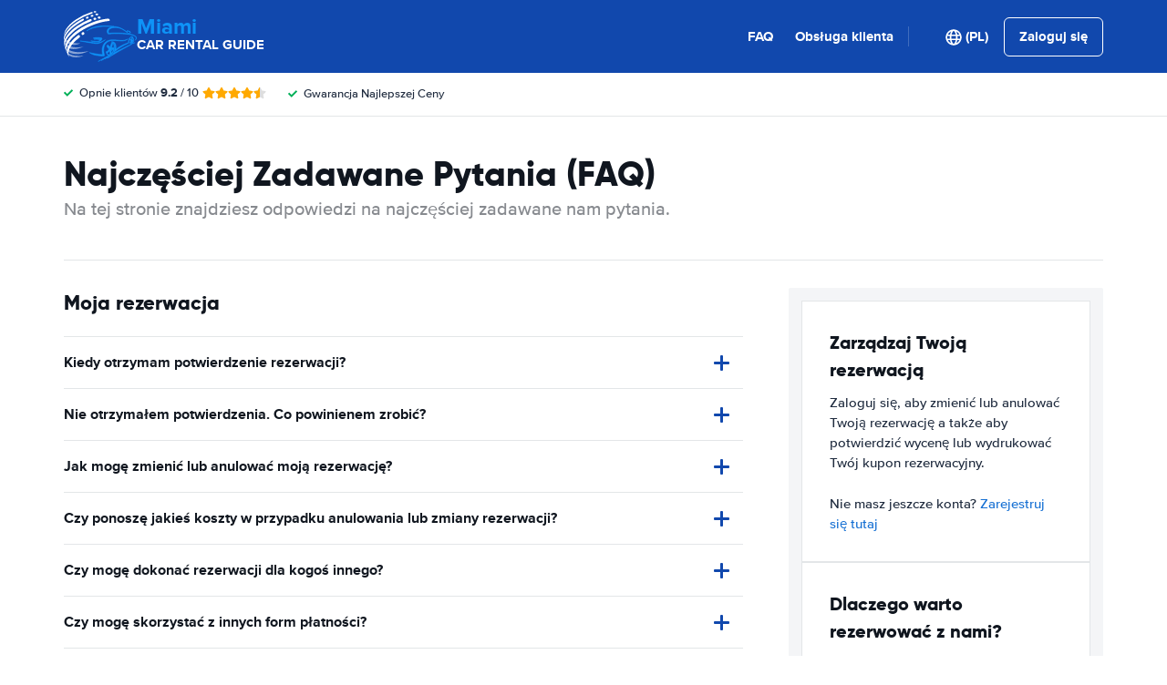

--- FILE ---
content_type: application/javascript
request_url: https://cdn.easyterra.com/v3.63428d3615/js/vue/assets/landing.js
body_size: 8533
content:
import{d as _,r as i,o as B,_ as ae,H as De,c as U,w as O,m as ke,C as Z,D as $e,E as Te,G as Pe}from"./BWshqK6o.js";import{u as w,R as Y,e as R,y as se,g as H,o as V,d as J,a8 as Le,T as ce,O as ue,j as K,m as le,a9 as z,t as ie,V as Ae,W as Re,X as xe,aa as qe,r as Be,Q as Ne,w as He,x as Qe,z as Fe,A as Oe,C as Ue,D as Ve,c as We,E as Ge,G as je,H as ze,b as Ye,l as Ze,a as Je,J as Ke,K as Xe,I as et,P as tt,Y as nt,Z as rt,$ as ot,a1 as it,a0 as at,a2 as st,a3 as ct,a4 as ut,a5 as lt}from"./CeVadJeg.js";import{_ as dt,a as de,b as ft,c as pt,d as mt,e as vt}from"./DmaqmAnQ.js";import{a as gt,_ as ht}from"./DMMNsPa9.js";import{a as yt,b as St}from"./D1c6Uynk.js";import"./aGTILEDU.js";import"./CJs9QR3x.js";import"./iitDY9J4.js";import"./B471_43r.js";const _t={mounted(e,t){const n=t.value.callback,o=t.value.rootMargin??"0px 0px 100px 0px";if(!n)return console.warn("Warning! No callback on 'v-on-intersection' directive!");window.IntersectionObserver?new IntersectionObserver((p,g)=>{p.forEach(c=>{c.isIntersecting&&(n(),g.unobserve(c.target))})},{rootMargin:o}).observe(e):n()}},F=new Map,bt={mounted(e,t){F.set(e,()=>Et(t.value)),e.addEventListener("click",F.get(e))},beforeUnmount(e){e.removeEventListener("click",F.get(e)),F.delete(e)}};function Et(e){const{EventBusService:t}=w();t.emit(Y.mapFocusDestination,e)}const wt=_({template:"#coreEtCustomerRecoveryUnsubscribeForm",setup(){const{EtApiCustomerRecoveryProfilesService:e,QueryStringHelperService:t,ModalService:n,EventsLoggerService:o,EtApiErrorsTranslationService:s}=w(),{ConfigStore:p}=R(),{frontendConfiguration:g}=p,c=i(!1),u=i([]),m=i(!1),h=i(!1),y=i(null);B(()=>{y.value=decodeURIComponent(t.query.emailAddress),S()});function S(){if(!y.value||y.value==="undefined")return E()}function E(){return n.openErrorModal().then(M=>M.closed.then(()=>{window.location.href=g.routes.base}))}function d(){return u.value=[],c.value=!1,h.value=!0,o.log("quote_unsubscribe.submit"),e.postCustomerRecoveryUnsubscribe(y.value).then(()=>v()).catch(M=>b(M)).finally(()=>{h.value=!1})}function v(){m.value=!0,o.log("customer_recovery_unsubscribe.success"),setTimeout(()=>{window.location.href=g.routes.base},5e3)}function b(M){c.value=!0,u.value=s.translateApiErrors(M),o.log("customer_recovery_unsubscribe.error")}return{hasApiError:c,apiErrors:u,unsubscribeSuccess:m,loading:h,submit:d}}}),Ct=_({template:"#coreEtExpandablePanel",props:{expanded:{type:Boolean,default:!1},modifier:{type:String,default:""},icon:{type:String,default:""}},setup(e){const t=i(e.expanded);function n(){return t.value?s():o()}function o(){t.value=!0}function s(){t.value=!1}return{isExpanded:t,toggle:n}}}),Mt=_({template:"#coreEtNewsletterUnsubscribeForm",components:{EtFormGroup:ht,EtForm:gt},setup(){const{EtApiNewslettersService:e,QueryStringHelperService:t,ModalService:n,EventsLoggerService:o,EtApiErrorsTranslationService:s}=w(),{ConfigStore:p}=R(),{frontendConfiguration:g}=p,c=i(!1),u=i([]),m=i(!1),h=i(!1);B(()=>{y()});function y(){const{listId:v,userSid:b}=t.query;if(!v||!b)return n.openErrorModal().then(M=>M.closed.then(()=>{window.location.href=g.routes.base}))}function S(){const{listId:v,userSid:b,campaignId:M}=t.query;return u.value=[],c.value=!1,h.value=!0,o.log("newsletter_unsubscribe.submit"),e.postNewsletterUnsubscribe({listId:v,campaignId:M,userSid:b}).then(()=>E()).catch(f=>d(f)).finally(()=>{h.value=!1})}function E(){m.value=!0,setTimeout(()=>{window.location.href=g.routes.base},3e3)}function d(v){c.value=!0,u.value=s.translateApiErrors(v),o.log("newsletter_unsubscribe.error")}return{hasApiError:c,apiErrors:u,unsubscribeSuccess:m,loading:h,submit:S}}}),It=_({template:"#coreEtQuoteUnsubscribeForm",setup(){const{EtApiQuoteSubscriptionsService:e,QueryStringHelperService:t,ModalService:n,EventsLoggerService:o,EtApiErrorsTranslationService:s}=w(),{ConfigStore:p}=R(),{frontendConfiguration:g}=p,c=i(!1),u=i([]),m=i(!1),h=i(!1),y=i(null),S=i(null);B(()=>{y.value=decodeURIComponent(t.query.quoteSubscriptionId),S.value=decodeURIComponent(t.query.userSid),E()});function E(){if(!y.value||y.value==="undefined"||!S.value||S.value==="undefined")return d()}function d(){return n.openErrorModal().then(f=>f.closed.then(()=>{window.location.href=g.routes.base}))}function v(){return u.value=[],c.value=!1,h.value=!0,o.log("quote_unsubscribe.submit"),e.postQuoteUnsubscribe(y.value,S.value).then(()=>b()).catch(f=>M(f)).finally(()=>{h.value=!1})}function b(){m.value=!0,o.log("quote_unsubscribe.success"),setTimeout(()=>{window.location.href=g.routes.base},5e3)}function M(f){c.value=!0,u.value=s.translateApiErrors(f),o.log("quote_unsubscribe.error")}return{hasApiError:c,apiErrors:u,unsubscribeSuccess:m,loading:h,submit:v}}}),Dt=_({template:"#coreEtStickySearchHeader",components:{EtMainSearchOverlayBtn:se,EtSearchQueryContainer:dt},setup(){const e=i(!1),t=ae(s,100);let n=null;B(()=>o()),De(()=>{n&&window.removeEventListener("scroll",n)});function o(){n=()=>t(),s(),window.addEventListener("scroll",n,!0)}function s(){if(window.scrollY<300&&e.value){e.value=!1;return}window.scrollY>=300&&!e.value&&(e.value=!0)}return{visible:e}}}),kt=_({template:"#landingEtCarClassRateShowMoreTileButton",props:{carClass:{type:String,default:null},destinationId:{type:Number,required:!0}},setup(e){const{SearchQueryTransitionService:t}=w();function n(){let o;return e.carClass&&(o={[`carClass_${e.carClass}`]:!0}),t.openTransitionWithDestinationIdAndFilters(e.destinationId,o)}return{openSearch:n}}}),$t=_({template:"#landingEtCarClassRateTileButton",props:{carClass:{type:String,default:null},destinationId:{type:Number,required:!0}},setup(e){const{SearchQueryTransitionService:t}=w();function n(){let o;return e.carClass&&(o={[`carClass_${e.carClass}`]:!0}),t.openTransitionWithDestinationIdAndFilters(e.destinationId,o)}return{openSearch:n}}}),Tt=_({template:"#landingEtCollapse",props:{modifier:{type:String,default:""},collapseHeight:{type:[String,Number],default:500},showMoreTextToken:{type:String,default:null},showLessTextToken:{type:String,default:null}},setup(e){const{ElementHelperService:t}=w(),n=i(!0),o=i(null),s=i(0),p=i("auto"),g=U(()=>s.value&&s.value>Number(e.collapseHeight)),c=H(e.showMoreTextToken||"collapse.show_more"),u=H(e.showLessTextToken||"collapse.show_less");B(()=>{h(),p.value=m()});function m(){return n.value?`${e.collapseHeight}px`:"auto"}function h(){o.value&&(s.value=t.height(o.value))}function y(){n.value=!n.value,p.value=m(),n.value&&o.value&&t.scrollTo(t.getOffsetTop(o.value),0,"auto")}return{collapsed:n,containerElement:o,containerElementHeight:s,maxHeight:p,hasOverflow:g,showMoreText:c,showLessText:u,handleClick:y}}}),Pt=_({template:"#landingEtRatesChartBar",components:{EtPrice:V},props:{destinationId:{type:Number,required:!0},monthlyPrice:{type:Object,required:!0},selectedMonthlyPrice:{type:Object,required:!0},height:{type:Number,default:null}},emits:{"on-select":e=>!0},setup(e,{emit:t}){const{SearchQueryTransitionService:n}=w(),o=U(()=>e.height?`${e.height}%`:"100%"),s=U(()=>p(e.monthlyPrice,e.selectedMonthlyPrice));function p(u,m){var h,y,S,E;return u.month===m.month&&((h=u.averagePricePerDay)==null?void 0:h.amount)===((y=m.averagePricePerDay)==null?void 0:y.amount)&&((S=u.averagePricePerDay)==null?void 0:S.currencyCode)===((E=m.averagePricePerDay)==null?void 0:E.currencyCode)}function g(){e.monthlyPrice.averagePricePerDay&&t("on-select",{monthlyPrice:e.monthlyPrice})}function c(){if(s.value)return n.openTransitionWithDestinationIdAndFilters(e.destinationId)}return{formattedHeight:o,isSelected:s,isSamePrice:p,select:g,openSearch:c}}}),Lt=_({template:"#landingEtRatesChart",components:{EtRatesChartBar:Pt,EtPrice:V},props:{destinationId:{type:Number,required:!0},carGroupMonthlyRates:{type:Object,required:!0},selectedCarGroupMonthlyRate:{type:Object,required:!0}},setup(e){const{DateUtilService:t,MonthlyPriceFactory:n}=w(),{ConfigStore:o}=R(),s=o.getConfig(),p=`${s.language.code}-${s.language.country_code}`,g=t.getShortMonthList(),c=i([]),u=i(),m=i(0),h=i(0),y=i([]);O(()=>e.selectedCarGroupMonthlyRate,()=>{S(),d(),v()},{immediate:!0});function S(){c.value=Array.from(Array(12).keys()).map((f,$)=>{var N;const I=$+1,k=(N=e.selectedCarGroupMonthlyRate)==null?void 0:N.monthlyPrices.find(P=>P.month===I);return k||n.create(I)})}function E({monthlyPrice:f}){u.value=f}function d(){const f=c.value.map($=>{var I;return((I=$.averagePricePerDay)==null?void 0:I.amount)||0});m.value=f.reduce(($,I)=>I?Math.max($,I):$,0),h.value=Math.round(m.value+m.value/5),y.value=b(h.value)}function v(){if(!u.value){u.value=e.selectedCarGroupMonthlyRate.monthlyPrices.find(f=>f.month===new Date().getMonth()+1);return}u.value=e.selectedCarGroupMonthlyRate.monthlyPrices.find(f=>{var $;return f.month===(($=u.value)==null?void 0:$.month)})||null}function b(f){const $=f,I=Math.round(f*.66),k=Math.round(f*.33);return[$,I,k,0]}function M(f){return f.averagePricePerDay?Math.round(f.averagePricePerDay.amount/h.value*100):2}return{locale:p,monthNames:g,formattedMonthlyPrices:c,selectedMonthlyPrice:u,highestAveragePricePerDay:m,totalAmountOfChart:h,yAxisValues:y,setFormattedMonthlyPrices:S,onSelect:E,calculateSelectedCarGroupMonthlyRateMetrics:d,setInitialSelectedMonthlyPrice:v,getYAxisValues:b,getChartBarHeight:M}},mounted(){this.setFormattedMonthlyPrices(),this.calculateSelectedCarGroupMonthlyRateMetrics(),this.setInitialSelectedMonthlyPrice()}}),At=_({template:"#landingDestinationCarClassRatesChart",components:{EtRatesChart:Lt,EtDropdown:de},props:{destinationId:{type:Number,required:!0},configName:{type:String,required:!0},productTypeCode:{type:String,required:!0},urlId:{type:String,required:!0}},emits:{showElement:e=>!0},setup(e,{emit:t}){const{EtApiDestinationsService:n,TranslationService:o}=w(),s=i([]),p=i(),g=i(""),c=i(!1),u=i(null);n.getCarGroupMonthlyRatesWithDestinationId(e.configName,e.productTypeCode,e.urlId).then(d=>{if(!(d!=null&&d.length)){t("showElement",!1);return}t("showElement",!0),s.value=d,m(d[0]),c.value=!0}),B(()=>{y()});function m(d){p.value=d,g.value=E(d),S(d)}function h(){return u.value?Array.from(u.value.querySelectorAll("[data-destination-car-group]")||[]):[]}function y(){h().forEach(d=>d.style.display="none")}function S(d){y();const v=h().find(b=>b.dataset.destinationCarGroup===d.carGroup.code);v&&(v.style.display="block")}function E(d){return o.translate(`car_groups.${d.carGroup.code}`)}return{carGroupMonthlyRates:s,selectedCarGroupMonthlyRate:p,selectedCarGroupTranslation:g,show:c,element:u,select:m,hideCarGroupTextBlocks:y,showCarGroupTextBlock:S,getCarClassTranslation:E}}}),Rt=_({template:"#landingEtDestinationsMapLocationMarker",components:{EtPrice:ke(V)},props:{destination:{type:Object,required:!0}},emits:{ready:()=>!0,select:e=>!0},setup(e,{emit:t}){const{VisitStore:n}=R(),o=n.getVisit();return B(()=>t("ready")),{visit:o}}}),xt=_({template:"#landingEtDestinationsMapShowAllButton",emits:{click:()=>!0}}),qt=_({template:"#landingEtDestinationsMap",components:{EtIcon:J},props:{clustered:{type:Boolean,default:!1},parentDestinationId:{type:Number,default:null},destinationId:{type:Number,required:!0},level:{type:String,required:!0},verifyLocations:{type:Boolean,default:!0}},setup(e){const{ConfigStore:t,AppStore:n}=R(),{MapboxService:o,EventBusService:s,EtApiDestinationsService:p,BackendLoggerService:g,ElementMountService:c,BrowserDetectionService:u,SearchQueryFactory:m,OverlayManagerService:h,ModalService:y}=w(),S=i(null),E=t.getFeatureSetting("mapbox_api_key"),d=t.getConfig().config.name,v=i(null),b=`destinationMap-${e.destinationId}-${o.getRandomId()}`,M=i(!1),f=i([]),$=i(!1),I=i(!0),k=i([]),N=i(!1);let P=null;s.on(Y.mapFocusDestination,re),Z(()=>{s.off(Y.mapFocusDestination,re)});async function fe(){try{P=await o.getMapboxgl()}catch{N.value=!0,I.value=!1}if(!N.value)return X()}async function X(){$.value||($.value=!0,P=await o.getMapboxgl(),pe())}function pe(){if(!e.destinationId&&!e.parentDestinationId||!e.level)return;const r=e.parentDestinationId||e.destinationId;return p.getDestinationsWithOptionalUrl(d,"cars",r,e.level,e.verifyLocations).then(a=>{f.value=a,ve()})}function W(){const r={type:"FeatureCollection",features:[]};return r.features=me(),r}function me(){const r=[];return f.value.forEach(a=>{a.coordinates&&r.push({type:"Feature",properties:{destination:a},geometry:{type:"Point",coordinates:[a.coordinates.longitude,a.coordinates.latitude]}})}),r}function ve(){document.querySelector("#"+b)&&ge()}function ge(){if(f.value.length<1){M.value=!0;return}if(P===null)return;P.accessToken=E,v.value=new P.Map({container:b,style:Le,zoom:3});const r=te(!!e.parentDestinationId);v.value.addControl(new P.NavigationControl),v.value.scrollZoom.disable(),v.value.on("error",l=>ne(l)),new P.Marker;const a=e.clustered?Ee:be;e.parentDestinationId&&f.value.length>1&&he(),v.value.on("error",ne),v.value.fitBounds(r,{padding:G(),maxZoom:12}),v.value.on("load",()=>a(v.value))}function he(){var a;const{el:r}=c.mount(xt,{props:{onClick:()=>Ie()}});(a=document.querySelector("#"+b))==null||a.appendChild(r)}function G(){return e.parentDestinationId?ye():e.clustered?Se():_e()}function ye(){return{top:114,bottom:40,left:110,right:110}}function Se(){return{top:50,bottom:50,left:50,right:50}}function _e(){if(u.isMobile)return{top:90,bottom:40,left:110,right:110};if(!S.value)throw Error("Missing etDestinationsMap element");const r=S.value.offsetWidth>1140?(S.value.offsetWidth-1140)/2+110:110;return{top:80,bottom:40,left:S.value.offsetWidth/2+110,right:r}}function ee(r,a=!1){const l=[];return W().features.forEach(C=>{l.push(new Promise(L=>{const D=document.createElement("div");D.className="et-destinations-map__marker",D.style.width="1px",D.style.height="1px",a&&(D.style.display="none"),D.addEventListener("mouseenter",A=>{A.target.style.zIndex="1"}),D.addEventListener("mouseleave",A=>{A.target.style.zIndex=""});const{el:x}=c.mount(Rt,{props:{destination:C.properties.destination,onSelect:A=>we(A),onReady:()=>L()}});if(D.appendChild(x),!P)throw Error("Missing mapbox instance");const Q=new P.Marker(D).setLngLat(C.geometry.coordinates).addTo(r);k.value.push(Q)}))}),Promise.all(l)}function be(r){if(r.addSource("destinations",{type:"geojson",data:W()}),r.addLayer({id:"point",type:"circle",source:"destinations",layout:{visibility:"visible"},paint:{"circle-color":"#1B76DB","circle-radius":8,"circle-stroke-width":2,"circle-stroke-color":"#fff"}}),r.on("click","point",l=>{var D,x;l.preventDefault(),q();const C=r.queryRenderedFeatures(l.point,{layers:["point"]}),L=(x=(D=C==null?void 0:C[0])==null?void 0:D.properties)!=null&&x.destination?JSON.parse(C[0].properties.destination):null;L&&j(L)}),r.on("click",l=>{l.defaultPrevented||q()}),r.on("mouseenter","point",()=>{r.getCanvas().style.cursor="pointer"}),r.on("mouseleave","point",()=>{r.getCanvas().style.cursor=""}),ee(r,!0).then(()=>{I.value=!1}),!e.parentDestinationId)return;const a=f.value.find(l=>l.destination.id===e.destinationId);if(!a)throw Error(`Missing destination with destination id ${e.destinationId}`);j(a)}function Ee(r){r.addSource("destinations",{type:"geojson",data:W(),cluster:!0,clusterMaxZoom:14,clusterRadius:50}),r.addLayer({id:"clusters",type:"circle",source:"destinations",filter:["has","point_count"],paint:{"circle-color":"#1B76DB","circle-radius":17,"circle-stroke-width":2,"circle-stroke-color":"#fff"}}),r.addLayer({id:"cluster-count",type:"symbol",source:"destinations",filter:["has","point_count"],layout:{"text-field":"{point_count_abbreviated}","text-font":["DIN Offc Pro Bold","Arial Unicode MS Bold"],"text-size":13},paint:{"text-color":"#fff"}}),r.addLayer({id:"unclustered-point",type:"circle",source:"destinations",filter:["!",["has","point_count"]],paint:{"circle-color":"#1B76DB","circle-radius":8,"circle-stroke-width":2,"circle-stroke-color":"#fff"}}),r.on("zoomstart",()=>{q()}),r.on("click","clusters",a=>{var D,x;a.preventDefault(),q();const l=r.queryRenderedFeatures(a.point,{layers:["clusters"]}),C=(x=(D=l==null?void 0:l[0])==null?void 0:D.properties)==null?void 0:x.cluster_id,L=r.getSource("destinations");L==null||L.getClusterExpansionZoom(C,(Q,A)=>{Q||A===null||r.easeTo({center:l[0].geometry.coordinates,zoom:A})})}),r.on("click",a=>{a.defaultPrevented||q()}),r.on("click","unclustered-point",a=>{var x;q();const l=r.queryRenderedFeatures(a.point,{layers:["unclustered-point"]}),C=(x=l==null?void 0:l[0].properties)!=null&&x.destination?JSON.parse(l[0].properties.destination):null,L=k.value.find(Q=>{var A,oe;return Q._lngLat.lng===((A=C==null?void 0:C.coordinates)==null?void 0:A.longitude)&&Q._lngLat.lat===((oe=C==null?void 0:C.coordinates)==null?void 0:oe.latitude)}),D=L?L.getElement():null;D&&(D.style.display="block")}),r.on("mouseenter","clusters",()=>{r.getCanvas().style.cursor="pointer"}),r.on("mouseleave","clusters",()=>{r.getCanvas().style.cursor=""}),r.on("mouseenter","unclustered-point",()=>{r.getCanvas().style.cursor="pointer"}),r.on("mouseleave","unclustered-point",()=>{r.getCanvas().style.cursor=""}),ee(r,!0).then(()=>{I.value=!1})}function j(r){q();const a=k.value.find(C=>{var L,D;return C._lngLat.lng===((L=r.coordinates)==null?void 0:L.longitude)&&C._lngLat.lat===((D=r.coordinates)==null?void 0:D.latitude)}),l=a?a.getElement():null;l&&(l.style.display="block")}function q(){k.value.forEach(r=>{const a=r.getElement();a&&(a.style.display="none")})}function te(r=!1){if(!P)throw Error("Missing mapbox instance");let a=new P.LngLatBounds;if(r){const l=f.value.find(C=>C.destination.id===e.destinationId);l!=null&&l.coordinates&&(a=a.extend(new P.LngLat(l.coordinates.longitude,l.coordinates.latitude)))}else f.value.forEach(l=>{l.coordinates&&(a=a.extend(new P.LngLat(l.coordinates.longitude,l.coordinates.latitude)))});return a}function ne(r){g.log("error","Mapbox error",r.error)}function we(r){n.setLoadingState(!0),p.getDestinationDataWithDestinationId(d,r.destination.id).then(a=>{n.setLoadingState(!1);const l=m.createFromDestinationAndAncestors(a.destinationAggregate,a.ancestorsByLevel);if(u.isMobile)return Ce(l);Me(l)})}function Ce(r){return h.goTo({id:ue.ET_MAIN_SEARCH_OVERLAY,transition:ce.SLIDE_RIGHT,props:{searchQuery:r}})}function Me(r){y.open({id:K.etSearchQueryModal,static:"click",size:"lg",resolves:{query:()=>r,useRedirectionService:()=>!0}})}function re(r){var l;if(!r)return;const a=f.value.find(C=>C.destination.id===Number(r));a!=null&&a.coordinates&&((l=v.value)==null||l.flyTo({center:[a.coordinates.longitude,a.coordinates.latitude],zoom:14,padding:G()}),j(a))}function Ie(){var r;q(),(r=v.value)==null||r.fitBounds(te(),{padding:G(),maxZoom:12})}return{etDestinationsMap:S,mapContainerId:b,createMapError:M,loading:I,mapboxLoadError:N,initialize:X,loadMapbox:fe}}}),Bt=_({template:"#landingEtGuideWithHeroSearchButton",props:{destinationId:{type:Number,required:!0}},setup(e){const{SearchQueryTransitionService:t}=w();function n(){return t.openTransition({destinationId:e.destinationId})}return{openSearch:n}}}),Nt=_({template:"#landingEtPopularLocationDestinationsTilesButton",props:{destinationId:{type:Number,required:!0}},setup(e){function t(){const{ElementHelperService:n}=w(),o=document.querySelector(`#etDestinationsMapWithSidebar${e.destinationId}`);o&&n.scrollElementIntoView({element:o})}return{scrollToDestinationsMap:t}}}),Ht=_({template:"#landingEtSectionLead",setup(){return{open:i(!1)}}}),Qt=_({template:'<slot :changeSelected="changeSelected" :selected="selected" />',props:{initialSelected:{type:[String,Number,Boolean,null],default:null}},setup(e){const t=i(e.initialSelected);function n(o){t.value=o}return{selected:t,changeSelected:n}}}),Ft=_({template:"#landingEtStickyPageIndexHeader",props:{title:{type:String,required:!0},destinationId:{type:String,required:!0},items:{type:Array,default:()=>[]}},setup(e){const{ElementHelperService:t,ModalService:n,OverlayManagerService:o,SearchQueryTransitionService:s,BrowserDetectionService:p}=w(),g=p.isMobile,c=i(!1),u=ae(h,100);B(()=>m()),Z(()=>{window.removeEventListener("scroll",u,!0)});function m(){h(),window.addEventListener("scroll",u,!0)}function h(){if(window.scrollY<400&&c.value){c.value=!1;return}window.scrollY>=400&&!c.value&&(c.value=!0)}function y(){if(e.destinationId)return s.openTransitionWithDestinationIdAndFilters(e.destinationId);if(g)return S();E()}function S(){o.goTo({id:ue.ET_MAIN_SEARCH_OVERLAY,transition:ce.SLIDE_UP})}function E(){n.open({id:K.etSearchQueryModal,size:"lg",static:"click",resolves:{useRedirectionService:()=>!0}})}function d(v){const b=document.querySelector("#"+v),M=v==="popular-destination-tiles"?140:60;if(!b)throw Error(`Missing target with id ${v}`);t.scrollTo(t.getOffsetTop(b)-M,0,"smooth")}return{visible:c,openSearch:y,gotoAnchor:d}}}),Ot=_({template:"#landingEtSupplierReviewsWithLoadMoreButton",components:{EtSupplierReview:yt},props:{destinationId:{type:Number,required:!0},supplierCode:{type:String,required:!0},initialSupplierReviews:{type:Array,required:!0},initialTotalCount:{type:Number,required:!0}},setup(e){const{EtApiSupplierReviewsMapperService:t}=w(),{SupplierReviewsStore:n}=R(),o=i(p(e.initialSupplierReviews)),s=i(e.initialTotalCount);function p(c){return c.map(u=>t.mapSupplierReview(u))}function g(){n.loadSupplierReviewsByDestinationId(e.destinationId,e.supplierCode,10,o.value.length).then(c=>{s.value=c.totalCount,o.value=o.value.concat(c.supplierReviews)})}return{supplierReviews:o,totalCount:s,loadMoreSupplierReviews:g}}}),Ut=_({template:"#landingEtSupplierSummarySectionButton",props:{destinationId:{type:Number,required:!0},supplierCode:{type:String,required:!0},scrollToElementId:{type:String,required:!0}},setup(e){const{BrowserDetectionService:t,SupplierRatingDetailTransitionService:n,ElementHelperService:o}=w(),{isMobile:s}=t;function p(){if(s)return n.openSupplierDetails({supplierCode:e.supplierCode,destinationId:e.destinationId});const g=document.getElementById(e.scrollToElementId);g&&o.scrollElementIntoView({element:g})}return{handleClick:p}}}),Vt=_({template:"#landingEtSupplierTileDetailsButton",props:{supplierCode:{type:String,required:!0},destinationId:{type:Number,required:!0}},setup(e){const{SupplierRatingDetailTransitionService:t}=w();function n(){return t.openSupplierDetails({supplierCode:e.supplierCode,destinationId:e.destinationId})}return{handleClick:n}}}),Wt=_({template:"#supplierTileSearchButton",props:{destinationId:{type:[Number,String],required:!0},supplierCode:{type:String,required:!0}},setup(e){const{SearchQueryTransitionService:t}=w();function n(){let o={};return e.supplierCode&&(o={[`supplier_${e.supplierCode}`]:!0}),t.openTransition({destinationId:e.destinationId,filters:o})}return{openSearch:n}}}),Gt=_({template:'<slot :user="user" />',setup(){const{UserStoreRefs:e}=R(),{user:t}=e;return{user:t}}}),jt=_({template:"#searchQueryEtSearchQuoteHistoryBlock",props:{savedQuote:{type:Object,required:!0}},setup(e){const{ConfigStore:t}=R(),{DateUtilService:n,EventsLoggerService:o,SearchQuoteRedirectionService:s}=w(),p=t.getConfig().endpoints.cdn_https,g=i(!0),c=`${p}/formats/destination-tile/destinations/id/${e.savedQuote.pickup.cityId}.jpg`,u=e.savedQuote.pickup.locationName,m=e.savedQuote.pickup.date?n.stringToDate(e.savedQuote.pickup.date):null,h=m?n.formatDateWithDayOfMonthAndMonthName(m):null,y=m?n.formatTimeFromDate(m):null,S=M(e.savedQuote.pickup),E=e.savedQuote.dropoff.date?n.stringToDate(e.savedQuote.dropoff.date):null,d=E?n.formatDateWithDayOfMonthAndMonthName(E):null,v=E?n.formatTimeFromDate(E):null,b=`${h} ${y} - ${d} ${v}`;function M(I){return I.locationName?I.locationName:I.city}function f(){o.logObject({event:"search_quote_history.block.click",search_id:e.savedQuote.searchId}),s.redirectToSpa(e.savedQuote.searchId)}function $(){g.value=!1}return{showImage:g,imageUrl:c,imageAlt:u,pickupLocationName:S,formattedDate:b,removeImage:$,handleClick:f}}}),zt=_({template:"#searchQueryEtSearchQuoteHistory",components:{EtSearchQuoteHistoryBlock:jt},props:{direction:{type:String,default:"horizontal"},limit:{type:Number,default:null}},setup(e){const{SearchQuoteHistoryService:t}=w(),n=t.getHistory();return{history:e.limit?n.slice(0,e.limit):n}}}),Yt=_({template:"#landingEtWorryFreeBlock",components:{EtIcon:J,EtRoundedWorryFreeLabel:le,EtSearchQuoteHistory:zt},setup(){const{SearchQuoteHistoryService:e}=w(),t=e.getHistory().length,n={breakdownCover:H("landing_page.worry_free_block.features.feature.breakdown_cover"),unlimitedMileage:H("landing_page.worry_free_block.features.feature.unlimited_mileage"),fuelPolicy:H("landing_page.worry_free_block.features.feature.fuel_policy"),supplier:H("landing_page.worry_free_block.features.feature.supplier"),deposit:H("landing_page.worry_free_block.features.feature.deposit")};return{hasHistory:t,features:n}}}),Zt=_({setup(){const{EventBusService:e,BodyClassService:t,ModalService:n}=w(),{StateResolveStore:o,RouteStore:s,UserStoreRefs:p,ConfigStore:g,VisitStoreRefs:c,AppStoreRefs:u,BodyClassStore:m}=R(),{isAuthenticated:h}=p,{frontendConfiguration:y}=g,{currentVisit:S}=c,{loadingState:E}=u,d=i(!1),v=!1,b={fullPath:"/",path:"/",query:{},hash:"",name:ie.RootPage,params:{},matched:[{path:"/",name:ie.RootPage,meta:{state:z}}],meta:{state:z},href:"/"};s.setRoute(b),w("StateResolveService").resolveStates(b);const M=U(()=>{var k;return!!((k=o.getStateStatus(z))!=null&&k.finished)});Z(()=>{e.clearAll(),$()}),O(()=>m.getCssClasses,k=>t.setClassList(k),{deep:!0,immediate:!0}),O(()=>S.value,()=>{S.value&&(d.value=!0)},{immediate:!0}),O(()=>d.value,()=>{d.value&&f()},{immediate:!0});function f(){document.addEventListener("keydown",I)}function $(){document.removeEventListener("keydown",I)}function I(k){if(k.ctrlKey&&k.altKey&&k.code==="KeyM")return k.preventDefault(),n.open({id:K.etMultiVariateSelectorModal,size:"lg"})}return{isDev:v,resolved:M,userIsAuthenticated:h,config:y,visit:S,loadingState:E}}});window.deepClone=Ae;window.deepAssign=Re;window.immutableUpdate=$e;const Jt={"et-state-resolve":tt,"et-search-main-state":vt,"et-tooltip-container":et,"et-modal-container":Xe,"et-overlay-container":Ke,"et-flag":Je,"et-price":V,"et-supplier-logo":Ze,"et-dropdown":de,"et-rating":St,"et-rounded-worry-free-label":le,"et-sticky-search-header":Dt,"et-search-modal-button":mt,"et-expandable-panel":Ct,"et-user-login-button":Ye,"et-currency-selector-button":ze,"et-locale-selector":je,"et-user-menu-button":Ge,"et-user-menu":We,"et-user-register-button":Ve,"et-forgot-password-link":Ue,"et-newsletter-subscribe-modal-button":Oe,"et-user-logout-button":Fe,"et-main-search-overlay-btn":se,"et-menu-button":Qe,"et-footer-accordion":He,"et-cookie-banner":Ne,"et-icon":J,"et-agnostic-router-link":Be,"et-sticky-page-index-header":Ft,"et-simple-data-selector":Qt,"et-section-lead":Ht,"et-horizontal-carousel":pt,"et-worry-free-block":Yt,"et-car-class-rate-tile-button":$t,"et-car-class-rate-show-more-tile-button":kt,"et-collapse":Tt,"et-popular-location-destinations-tiles-button":Nt,"et-supplier-tile-details-button":Vt,"et-destination-car-class-rates-chart":At,"et-supplier-tile-search-button":Wt,"et-destinations-map":qt,"et-guide-with-hero-search-button":Bt,"et-supplier-reviews-with-load-more-button":Ot,"et-supplier-rating-score":qe,"et-login-block":ft,"et-user-preloader":Gt,"et-supplier-summary-section-button":Ut,"et-loading-spinner-circular":xe,"et-newsletter-unsubscribe-form":Mt,"et-quote-unsubscribe-form":It,"et-customer-recovery-unsubscribe-form":wt},T=Te(Zt);Object.entries(Jt).forEach(([e,t])=>{T.component(e,t)});T.use(Pe());R().AppStore.setAppInstance(T);T.directive("scrollTopElement",nt);T.directive("focusFieldTrigger",rt);T.directive("focusFieldEvent",ot);T.directive("onSrcError",it);T.directive("dynamicText",at);T.directive("customerSupportModalHandler",st);T.directive("exitIntent",ct);T.directive("windowFocus",ut);T.directive("onIntersection",_t);T.directive("mapFocusDestination",bt);T.directive("clickOutside",lt);T.config.compilerOptions.isCustomElement=e=>["vue-template","vr"].includes(e);window.onerror=(e,t,n,o,s)=>{const p=s instanceof Error?{error:e,message:s.message,stack:s.stack,colno:o,lineno:n,source:t}:{error:e};w().BackendLoggerService.log("error","Uncaught error occurred",p)};T.mount("#app");
//# sourceMappingURL=landing.js.map
